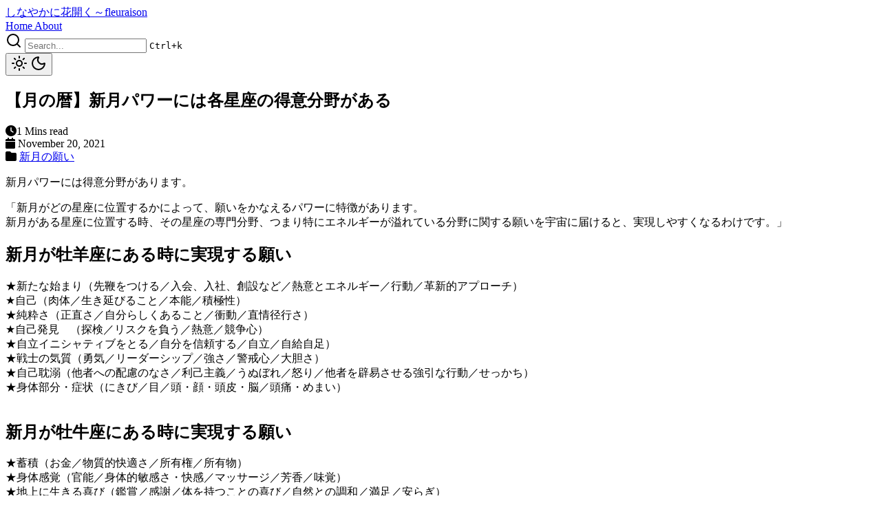

--- FILE ---
content_type: text/html; charset=utf-8
request_url: https://fleuraison.net/archives/469/
body_size: 8064
content:
<!doctype html><html id=theme-root lang=ja-jp dir=ltr><head><meta charset=utf-8><meta name=viewport content="width=device-width,initial-scale=1,maximum-scale=5"><meta name=theme-name content="tailroad"><title>【月の暦】新月パワーには各星座の得意分野がある | しなやかに花開く～fleuraison</title><meta name=description content><link rel="shortcut icon" href=/favicon.ico><script>document.documentElement.classList.toggle("dark",localStorage.theme==="dark"||!("theme"in localStorage)&&window.matchMedia("(prefers-color-scheme: dark)").matches)</script><link rel="stylesheet" href="/css/main.48a81c89eaa5269adfdba5410c8dddd74a629ac04310c80ce4b8618f8b9634f8.css" integrity="sha256-SKgcieqlJprf26VBDI3d10pimsBDEMgM5Lhhj4uWNPg=" crossorigin="anonymous"></head><body class="flex flex-col text-gray-900 dark:text-white bg-white dark:bg-gray-900"><header class="w-full sticky top-0 z-50 bg-gray-100 dark:bg-gray-800 border-b border-gray-200 dark:border-gray-700"><div class="px-4 py-2 lg:px-6"><div class="flex items-center justify-between"><div class="flex items-center space-x-2"><a href=/ title=しなやかに花開く～fleuraison rel=home class="flex items-center"><div class="flex flex-col leading-tight"><span class="text-xl font-bold text-gray-900 dark:text-gray-100">しなやかに花開く～fleuraison</span></div></a></div><nav class="flex flex-wrap gap-4 text-sm"><nav class="flex flex-wrap gap-4 text-sm"><a href=/ class="flex items-center gap-2 px-4 py-2 rounded-md font-medium transition-colors duration-200
text-gray-700 dark:text-gray-300 hover:bg-gray-200 dark:hover:bg-gray-800"><span>Home</span>
</a><a href=/about/ class="flex items-center gap-2 px-4 py-2 rounded-md font-medium transition-colors duration-200
text-gray-700 dark:text-gray-300 hover:bg-gray-200 dark:hover:bg-gray-800"><span>About</span></a></nav></nav><div class="flex items-center space-x-4"><div class="flex items-center border border-gray-600 rounded-full px-4 py-2"><i data-lucide=search class="w-5 h-5 text-gray-400 mr-2"></i>
<input id=searchInput type=text placeholder=Search... aria-label="Search Articles" class="bg-transparent focus:outline-none text-sm text-gray-900 dark:text-white placeholder-gray-400">
<kbd id=search-shortcut class="ml-3 text-xs font-mono text-gray-500 dark:text-gray-300 bg-gray-200 dark:bg-gray-700 px-2 py-0.5 rounded"></kbd></div><button id=theme-toggle class="p-2 text-gray-500 hover:text-gray-700 dark:hover:text-gray-300 transition-colors duration-200 cursor-pointer" aria-label="Toggle theme">
<i id=theme-icon-light data-lucide=sun class="w-5 h-5 block dark:hidden"></i>
<i id=theme-icon-dark data-lucide=moon class="w-5 h-5 hidden dark:block"></i></button></div></div></div></header><main id=main-content class=w-full role=main><div class="mx-auto max-w-5xl w-full py-6 px-4 sm:px-6 lg:px-8"><div class="grid grid-cols-1 lg:grid-cols-[1fr]"><section id=posts class=space-y-2><h1 class="text-3xl font-bold mb-2">【月の暦】新月パワーには各星座の得意分野がある</h1><div class="flex items-center gap-4 text-sm text-gray-500 dark:text-gray-400 mb-6"><div class="flex items-center gap-1"><i class="fas fa-clock"></i>1 Mins read</div><div class="flex items-center gap-1"><i class="fas fa-calendar"></i>
<time datetime=2021-11-20T07:18:09+00:00>November 20, 2021</time></div><div class="flex items-center gap-1"><i class="fas fa-folder"></i>
<a href=/categories/%E6%96%B0%E6%9C%88%E3%81%AE%E9%A1%98%E3%81%84/ class="text-xs font-medium transition
hover:border-transparent hover:bg-purple-600 hover:text-white active:bg-purple-700">新月の願い</a></div></div><article class="prose dark:prose-invert max-w-none"><p>新月パワーには得意分野があります。</p><p></p><p>「新月がどの星座に位置するかによって、願いをかなえるパワーに特徴があります。<br>新月がある星座に位置する時、その星座の専門分野、つまり特にエネルギーが溢れている分野に関する願いを宇宙に届けると、実現しやすくなるわけです。」</p><h2 id=新月が牡羊座にある時に実現する願い>新月が牡羊座にある時に実現する願い</h2><p>★新たな始まり（先鞭をつける／入会、入社、創設など／熱意とエネルギー／行動／革新的アプローチ）<br>★自己（肉体／生き延びること／本能／積極性）<br>★純粋さ（正直さ／自分らしくあること／衝動／直情径行さ）<br>★自己発見　（探検／リスクを負う／熱意／競争心）<br>★自立イニシャティブをとる／自分を信頼する／自立／自給自足）<br>★戦士の気質（勇気／リーダーシップ／強さ／警戒心／大胆さ）<br>★自己耽溺（他者への配慮のなさ／利己主義／うぬぼれ／怒り／他者を辟易させる強引な行動／せっかち）<br>★身体部分・症状（にきび／目／頭・顔・頭皮・脳／頭痛・めまい）<br>　</p><h2 id=新月が牡牛座にある時に実現する願い>新月が牡牛座にある時に実現する願い</h2><p>★蓄積（お金／物質的快適さ／所有権／所有物）<br>★身体感覚（官能／身体的敏感さ・快感／マッサージ／芳香／味覚）<br>★地上に生きる喜び（鑑賞／感謝／体を持つことの喜び／自然との調和／満足／安らぎ）<br>★創造（確かな基盤／固執／着実な前進／徹底／忍耐強さ）<br>★信頼性（根気／信頼性／信用／不動）<br>★自分の存在価値（自分の欲求を知る／限界点を作る／明確な価値観／決断力／自分自身を受け入れる）<br>★頑なさ（頑固さ／執着／変化を拒絶する／独占欲／独善的意見への固執／停滞）<br>★身体部分・症状（咳／のど・あご・首／甲状腺／声と声帯）</p><h2 id=新月が双子座にある時に実現する願い>新月が双子座にある時に実現する願い</h2><p>★運動（クルマ（購入・修理）／短期旅行／輸送／落ち着きの欠如／興奮）<br>★学び（事実に基づいた情報／正規の学校教育／印刷物／インターネット／好奇心）<br>★伝達能力（記述力／話術／効果的な聞き方・教え方／心の調和／多様な意見を理解する）<br>★論理性（選択肢を知る／聡明さ／短期的結果／便利屋的スキル／工夫を凝らす／多様性）<br>★社会的素質（臨機応援／受容／迅速な反応／瞬間を楽しむ／機知／社交）<br>★身近な人間関係（兄弟・姉妹／近所の住人／学校の友人／ルームメイト）<br>★揺れ（質問過剰／言葉のあやにとらわれる／表面的なこと／神経質／優柔不断）<br>★身体部分・症状（手・手首・腕・肩／花粉症／肺・呼吸／神経系）</p><h2 id=新月が蟹座にある時に実現する願い>新月が蟹座にある時に実現する願い</h2><p>★基盤（心のよりどころ／家／家庭・家族／本能的反応）<br>★安定（安定／帰属意識／庇護／粘り強さ／経済的安定）<br>★過程（トレーニング・学習／子どもの躾／成長／新たな成長を見守る）<br>★慈愛（いたわり／共感／デリケート／親密さ）<br>★感情（心変わり／他者や自分の気持ちを理解する／やさしさ）<br>★育成（助けてあげる／助けてもらう／食物／母親／家族の絆／他者の世話をする／他者の世話になる）<br>★過剰な自己防衛（依存心／不安感／独占欲／過剰な警戒心／拒絶されることへの恐怖）<br>★身体部分・症状（乳房・胸腔／すい臓／胃・膨満感・胃潰瘍／腫瘍）</p><h2 id=新月が獅子座にある時に実現する願い>新月が獅子座にある時に実現する願い</h2><p>★心の絆（恋愛／子ども／デート／劇的な出会い／承認を得る・与える）<br>★創造力（熱意／創造的プロジェクト／芸術的表現／主体的な関わり／自己実現／情熱）<br>★愛情（忠誠心／寛大さ／喜びをもたらす／勇気づける／親切）<br>★遊びや祝福（楽しいこと／遊び／ゲーム／パーティ／長期休暇／スポーツ／冒険のためのリスク）<br>★尊厳（承認／中心人物／自信／圧倒的存在感／輝き／博愛）<br>★決断力（リーダーシップ／集中／やり遂げる／不屈の意志／スタミナ）<br>★傲慢さ（プライド／過剰な表現／自己中心／浪費／親分風を吹かせる）<br>★身体部分・症状（背中・背骨／炎症／憔悴／熱に弱いこと）</p><h2 id=新月が乙女座にある時に実現する願い>新月が乙女座にある時に実現する願い</h2><p>★体の健康（食生活／運動（エクササイズ）／健全な食習慣／ダイエット／癒し／ヒーラー（看護婦、医師、鍼灸師など））<br>★仕事（仕事／プロジェクト／作業やお使い／同僚）<br>★創造的な組織（秩序正しい環境／詳細を詰める／効率性と計画性／事務／時間を守る）<br>★眼識（分析／批評家的論理性／焦点／洞察力）<br>★サービス（順応性／実用的なサポート／純粋な動機／良心）<br>★統合（統合能力／加工／混沌から秩序を生む／細部を見て大局を知る）<br>★過度な完璧主義（心配／批判／非難と酷評／仕事中毒）<br>★身体部分・症状（大腸・腸／便秘・下痢／消化吸収／みぞおち）</p><h2 id=新月が天秤座にある時に実現する願い>新月が天秤座にある時に実現する願い</h2><p>★結びつき（パートナーシップ／共有／合意・契約／共存共栄）<br>★公正さ（バランス／平等／反対意見を尊重する／交渉／カウンセリング）<br>★調和（平和／調和／芸術／装飾）<br>★チームワーク（助ける／助けてもらう／共同制作／協力関係／チームの個性）<br>★社交性（親しみやすさ／機転／他人と折り合う／１対１の関係／外交／親近感）<br>★洗練（贅沢／エレガンス／甘やかす／趣味のよさ）<br>★自我の消失（相互依存／譲歩する／優柔不断／不毛な言い争い）<br>★身体部分・症状（副腎／尻／糖尿病（糖分バランス不良）／腎臓）</p><h2 id=新月が蠍座にある時に実現する願い>新月が蠍座にある時に実現する願い</h2><p>★権力（秘密／他者の欲求と動機を理解する／政治／心理学／カリスマ）<br>★超越（変容／過去からの“荷物”を降ろす／変化／復活／許し）<br>★危機（権力を得るためのリスク／強迫／妄想／激しい抗争／崖っぷち）<br>★自制心（善対悪／強靭さ／自律／コミットメント／洗練された人格）<br>★絆（セックス／夢中／ソウルメイト／深い絆／互いに認め合う）<br>★財務協力（税金／負債／奨学金／遺書と遺産相続／契約／ビジネス）<br>★権力の乱用（復讐／嫉妬／残酷な批判／破壊的願望／権力闘争／放棄／疑惑／罪悪感）<br>★身体部分・症状（直腸、結腸、膀胱その他の排泄器官／月経前症候群と生理／性病／性器）</p><h2 id=新月が射手座にある時に実現する願い>新月が射手座にある時に実現する願い</h2><p>★真実の追究（宗教／祈りと天上の導き／礼拝所／率直さと正直さ／ストレートな会話）<br>★自然界（自然との結びつき／直感／心の安定）<br>★自由（自発性／冒険／楽観的な期待／探求／海外旅行）<br>★法律（弁護士／訴訟／倫理／道徳／良心／裁判手続き）<br>★楽観主義（信念／親しみやすさ／幸運／寛大な心／親切さ）<br>★高次の学び（指導者／大学、短大／哲学／答を求める／解決法を探る）<br>★不注意（近道／ひとりよがり／憶測する／やりすぎる／贅沢／無愛想／極端な楽天家）<br>★身体部分・症状（腰／肝臓／座骨神経痛／大腿部・足の付け根）</p><h2 id=新月が山羊座にある時に実現する願い>新月が山羊座にある時に実現する願い</h2><p>★老後のニーズ（時間／賢明な判断／成熟／退職／老年期）<br>★責任（自己鍛錬／大人の言動／初志貫徹／有能さ／世間の評価）<br>★ゴール（野心／職業／勤勉さ／目標設定／機会の活用）<br>★成功（達成／賞賛／社会的地位／ゴールに到達する）<br>★処理能力（手順を踏む／仕事を人に任せる／管理能力／尊敬）<br>★権威（父親／上司などの権威者／伝統／評判）<br>★過剰操作（厳格さ／悲観主義／自己正当化／未知への恐怖／硬直）<br>★身体部分・症状（骨と関節／膝／関節炎とリウマチ／胆嚢と胆石／皮膚・乾癬・かゆみ）</p><h2 id=新月が水瓶座にある時に実現する願い>新月が水瓶座にある時に実現する願い</h2><p>★発明（革新的アイデア／ひらめき／エキセントリック／道理を知る）<br>★未来（新しい流れと自由なアプローチ／高度な技術／長期目標）<br>★人道的姿勢（人類「共通の利」を模索する／他者をいたわる／世界的視野で行動する）<br>★啓示（わくわくすること／自由／予期しない結末／若返り）<br>★大局（客観性／知識、知恵／ユーモア／夢の実現／占い（占星術、数秘術、タロット、易経など））<br>★友情（友だち／グループ／ネットワーキング／自由で友好的な方法／率直さ／プラトニックラブ）<br>★他人への無関心（冷淡／無関心／厳格な考え方／風変わり／衝動的行動）<br>★身体部分・症状（足首・ふくらはぎ／血液循環／痙攣・発作／下肢静脈瘤）</p><h2 id=新月が魚座にある時に実現する願い>新月が魚座にある時に実現する願い</h2><p>★幻覚状況（混乱／睡眠／幻想／想像／混沌）<br>★喜び（内なる幸福／至福／エクスタシー／博愛）<br>★霊的敏感さ（やさしさ／微妙なエネルギーに気づく／神秘的な境地／無害であること）<br>★大いなる力への信頼（身を委ねる／信頼／精神世界への理解／宇宙のパワー）<br>★霊的癒し（瞑想とヨガ／心の平和／天使の協力／静寂の時／精神の浄化）<br>★無条件の愛（許し／理解／肯定的態度／寛容／受容／慈愛／一体感）<br>★被害者意識（負け犬の姿勢／落胆／延期／パニック障害／騙し／依存症）<br>★身体部分・症状（風邪／足・外反母趾／リンパ腺／中毒）</p><p><a href=https://amzn.to/3Fw9JGv target=_blank rel="noopener noreferrer">フランクリン・プランナー オーガナイザー 「７つの習慣」ビジネス・ウィークリー 2022年1月 A5 バーガンディ 65381</a></p></article><br><div class="flex flex-wrap items-center gap-2"><i class="fas fa-tags"></i>
<a href=/tags/%E6%96%B0%E6%9C%88/ class="inline-block px-3 py-1 rounded-full text-xs font-medium transition
border hover:border-transparent hover:bg-purple-600 hover:text-white active:bg-purple-700">新月
</a><a href=/tags/%E6%96%B0%E6%9C%88%E3%81%AE%E9%A1%98%E3%81%84/ class="inline-block px-3 py-1 rounded-full text-xs font-medium transition
border hover:border-transparent hover:bg-purple-600 hover:text-white active:bg-purple-700">新月の願い
</a><a href=/tags/%E6%96%B0%E6%9C%88%E3%83%91%E3%83%AF%E3%83%BC/ class="inline-block px-3 py-1 rounded-full text-xs font-medium transition
border hover:border-transparent hover:bg-purple-600 hover:text-white active:bg-purple-700">新月パワー
</a><a href=/tags/%E6%9C%88%E3%81%AE%E6%9A%A6/ class="inline-block px-3 py-1 rounded-full text-xs font-medium transition
border hover:border-transparent hover:bg-purple-600 hover:text-white active:bg-purple-700">月の暦</a></div><br></section></div></div></main><footer class="border-t border-gray-200 dark:border-gray-700"><div class="flex flex-row text-xs text-gray-500 dark:text-gray-400 items-center px-4 lg:px-6"><div class=w-full>&copy; 2026 fleuraison. Some rights reserved..
<span>Generated with <a href=https://gohugo.io/ rel="nofollow noopener" target=_blank class="hover:border-transparent hover:bg-purple-600 hover:text-white active:bg-purple-700">Hugo</a> and <a href=https://github.com/Sathishbs/Tailroad/ class="hover:border-transparent hover:bg-purple-600 hover:text-white active:bg-purple-700" rel="nofollow noopener" target=_blank>Tailroad</a> theme.</span></div><div class="flex space-x-2"><div><a href=/hugo/coffee/>Coffee</a></div></div></div></footer><button id=scrollTopBtn class="hidden fixed bottom-6 right-6 z-50 bg-gray-800 text-white px-4 py-2 rounded-full shadow-lg hover:bg-gray-700 transition duration-300" aria-label="Scroll to top">
^
</button><script src=https://unpkg.com/lucide@latest></script>
<script>lucide.createIcons()</script><link rel=stylesheet href=https://cdnjs.cloudflare.com/ajax/libs/font-awesome/6.5.0/css/all.min.css><script src=https://cdn.jsdelivr.net/npm/fuse.js/dist/fuse.min.js></script><script src=/js/main.4bbde676f03a3208027a28f849d182967de5bfdd6b983f132c4cba39ee4678d0.js integrity="sha256-S73mdvA6MggCeij4SdGCln3lv91rmD8TLEy6Oe5GeNA=" crossorigin=anonymous></script><script src=/js/theme.53c91f6a0e91fe26ae654ca710fafd7af0f4fb9d8f5c8775242b41b966437ee3.js integrity="sha256-U8kfag6R/iauZUynEPr9evD0+52PXId1JCtBuWZDfuM=" crossorigin=anonymous></script><script src=/js/toc.f0d11850d7f59e4c2f79d6672c961dae4b90ffff9b05f3ce338147675c43359c.js integrity="sha256-8NEYUNf1nkwvedZnLJYdrkuQ//+bBfPOM4FHZ1xDNZw=" crossorigin=anonymous></script><script src=/js/code.6c32af83995789313f1c9a1ba72b554e3d2b56d2046d74b32d8eb32ddbc6b400.js integrity="sha256-bDKvg5lXiTE/HJobpytVTj0rVtIEbXSzLY6zLdvGtAA=" crossorigin=anonymous></script><script src=/js/search.db1ce50ecbf5ef971a3bfbde6ff7e11aa9ee16812aa4f047f371a1000b5dbfff.js integrity="sha256-2xzlDsv175caO/veb/fhGqnuFoEqpPBH83GhAAtdv/8=" crossorigin=anonymous></script><script defer src="https://static.cloudflareinsights.com/beacon.min.js/vcd15cbe7772f49c399c6a5babf22c1241717689176015" integrity="sha512-ZpsOmlRQV6y907TI0dKBHq9Md29nnaEIPlkf84rnaERnq6zvWvPUqr2ft8M1aS28oN72PdrCzSjY4U6VaAw1EQ==" data-cf-beacon='{"version":"2024.11.0","token":"4b44b4a0a4ef477fa191d63490c71e4b","r":1,"server_timing":{"name":{"cfCacheStatus":true,"cfEdge":true,"cfExtPri":true,"cfL4":true,"cfOrigin":true,"cfSpeedBrain":true},"location_startswith":null}}' crossorigin="anonymous"></script>
</body></html>

--- FILE ---
content_type: application/javascript
request_url: https://fleuraison.net/js/theme.53c91f6a0e91fe26ae654ca710fafd7af0f4fb9d8f5c8775242b41b966437ee3.js
body_size: -283
content:
(()=>{function d(){let t=document.getElementById("theme-toggle"),o=document.getElementById("theme-icon-light"),c=document.getElementById("theme-icon-dark");if(!t)return;function n(e){o?.classList.toggle("hidden",e),c?.classList.toggle("hidden",!e)}t.addEventListener("click",()=>{let e=document.documentElement.classList.toggle("dark");localStorage.setItem("theme",e?"dark":"light"),n(e)}),n(document.documentElement.classList.contains("dark"))}document.addEventListener("DOMContentLoaded",d);})();


--- FILE ---
content_type: application/javascript
request_url: https://fleuraison.net/js/search.db1ce50ecbf5ef971a3bfbde6ff7e11aa9ee16812aa4f047f371a1000b5dbfff.js
body_size: 631
content:
(()=>{document.addEventListener("DOMContentLoaded",()=>{l(),c(),d(),u()});async function l(){let a=document.getElementById("searchInput"),t=document.getElementById("posts"),n=[];try{n=await(await fetch("/index.json")).json()}catch(e){console.error("Failed to load search index:",e);return}a.addEventListener("input",e=>{let r=e.target.value.trim().toLowerCase();if(!r){location.reload();return}let o=n.filter(s=>s.title&&s.title.toLowerCase().includes(r)||s.summary&&s.summary.toLowerCase().includes(r));o.length===0?t.innerHTML=`
        <div class="bg-yellow-100 text-yellow-800 dark:bg-yellow-900 dark:text-yellow-100 p-4 rounded">
          No posts found for "<strong>${r}</strong>".
        </div>
      `:t.innerHTML=o.map(i).join("")});function i(e){let r=e.image&&e.image!=="/"?e.image:null,o=e.permalink||e.url||"#";return`
      <article class="group relative">
        <div class="grid min-h-32 grid-cols-[1fr_auto] gap-4 rounded-md border border-gray-200 bg-white p-4 shadow-sm transition duration-300 group-hover:shadow-md dark:border-gray-700 dark:bg-gray-800 dark:group-hover:bg-gray-700">
          <div class="flex flex-col justify-between">
            <div>
              <header class="mb-2">
                <h2 class="text-lg font-semibold text-gray-900 dark:text-white line-clamp-2">${e.title}</h2>
                <div class="mt-2 line-clamp-2 text-sm text-gray-700 dark:text-gray-300">${e.summary??""}</div>
              </header>
              <footer class="mt-4 flex justify-between text-sm text-gray-600 dark:text-gray-400">
                <span class="flex items-center gap-2"><i class="fas fa-calendar"></i> ${new Date(e.date).toDateString()}</span>
              </footer>
            </div>
          </div>
          ${r?`<div class="flex justify-end items-center"><img src="${r}" class="w-full h-full max-h-32 object-cover rounded" /></div>`:""}
        </div>
        <a href="${o}" class="absolute inset-0 z-0" aria-label="Read more about ${e.title}"></a>    
      </article>
    `}}function c(){document.addEventListener("keydown",function(a){let t=!1;navigator.userAgentData?t=navigator.userAgentData.platform.toUpperCase().includes("MAC"):t=navigator.platform.toUpperCase().includes("MAC");let n=a.key.toLowerCase();(t&&a.metaKey&&n==="k"||!t&&a.ctrlKey&&n==="k")&&(a.preventDefault(),i());function i(){let e=document.getElementById("searchInput");e&&(e.focus(),e.select())}})}function d(){let a=document.getElementById("search-shortcut");if(a){let t=!1;navigator.userAgentData?t=navigator.userAgentData.platform.toUpperCase().includes("MAC"):t=navigator.platform.toUpperCase().includes("MAC"),a.textContent=t?"\u2318+k":"Ctrl+k"}}function u(){let a=document.getElementById("searchInput");a&&a.addEventListener("keydown",t=>{t.key==="Escape"&&location.reload()})}})();


--- FILE ---
content_type: application/javascript
request_url: https://fleuraison.net/js/code.6c32af83995789313f1c9a1ba72b554e3d2b56d2046d74b32d8eb32ddbc6b400.js
body_size: -160
content:
(()=>{document.addEventListener("DOMContentLoaded",()=>{document.querySelectorAll("pre > code").forEach(a=>{let c=a.parentNode,t=document.createElement("div");t.className="code-block-wrapper";let n=document.createElement("div");n.className="code-block-header";let d=document.createElement("span");d.textContent=a.className.replace("language-","")||"Code";let e=document.createElement("button");e.className="copy-button",e.type="button",e.innerHTML='<i data-lucide="clipboard"></i>',e.addEventListener("click",()=>{navigator.clipboard.writeText(a.textContent).then(()=>{e.innerHTML='<i data-lucide="check"></i>',lucide.createIcons(),setTimeout(()=>{e.innerHTML='<i data-lucide="clipboard"></i>',lucide.createIcons()},1500)})}),n.appendChild(d),n.appendChild(e),c.parentNode.insertBefore(t,c),t.appendChild(n),t.appendChild(c),lucide.createIcons()})});})();


--- FILE ---
content_type: application/javascript
request_url: https://fleuraison.net/js/main.4bbde676f03a3208027a28f849d182967de5bfdd6b983f132c4cba39ee4678d0.js
body_size: -242
content:
(()=>{document.addEventListener("DOMContentLoaded",()=>{let e=document.getElementById("scrollTopBtn");window.addEventListener("scroll",()=>{window.scrollY>150?e.classList.remove("hidden"):e.classList.add("hidden")}),e.addEventListener("click",()=>{window.scrollTo({top:0,behavior:"smooth"})})});console.log("This site was generated by Hugo.");})();


--- FILE ---
content_type: application/javascript
request_url: https://fleuraison.net/js/toc.f0d11850d7f59e4c2f79d6672c961dae4b90ffff9b05f3ce338147675c43359c.js
body_size: -92
content:
(()=>{function i(){let o=document.querySelector("#toc-list");if(!o)return;o.querySelectorAll(" li > ul").forEach(t=>{t.parentElement.classList.add("toc-collapsed")});let a=document.querySelectorAll("h2, h3"),n=new IntersectionObserver(t=>{t.forEach(s=>{if(!s.isIntersecting)return;let r=s.target.id;if(!r)return;o.querySelectorAll("li").forEach(e=>e.classList.remove("toc-active"));let l=o.querySelector(`a[href="#${r}"]`);if(l){let e=l.closest("li");e&&(e.classList.add("toc-active"),e.classList.remove("toc-collapsed"),e.classList.add("toc-expanded"),e.parentElement.querySelectorAll(":scope > li").forEach(c=>{c!==e&&(c.classList.remove("toc-expanded"),c.classList.add("toc-collapsed"))}))}})},{rootMargin:"0px 0px -80% 0px",threshold:.1});a.forEach(t=>n.observe(t))}document.addEventListener("DOMContentLoaded",()=>{i()});})();
